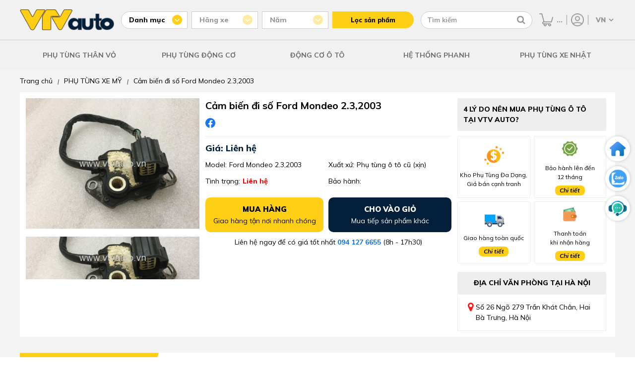

--- FILE ---
content_type: text/html; charset=UTF-8
request_url: https://vtvauto.vn/cam-bien-di-so-ford-mondeo-2.32003.html
body_size: 14380
content:
<!DOCTYPE html>
<html lang="vi">
<head>
    <meta charset="UTF-8"/>
    <meta name="viewport" content="width=device-width, initial-scale=1">

    <meta name="google-site-verification" content="EOEwXTWB17ajswn1Z2Q0g-6UH9mHD4f4OF125eZRWM4" />
    <link rel="alternate" href="https://vtvauto.vn/cam-bien-di-so-ford-mondeo-2.32003.html" hreflang="vi-vn" />
    <meta name="robots" content="index,follow" />

    
    <meta property="og:title"       content="Cảm biến đi số Ford Mondeo 2.3,2003 chất lượng cao, giá tốt nhất">
    <meta property="og:image:alt"   content="Cảm biến đi số Ford Mondeo 2.3,2003 chất lượng cao, giá tốt nhất">
    <title>Cảm biến đi số Ford Mondeo 2.3,2003 chất lượng cao, giá tốt nhất</title>
    

    
    <meta name="description" content="Cảm biến đi số Ford Mondeo 2.3,2003 là sản phẩm chính hãng Ford, được làm từ những chất liệu cao cấp , độ bền cao, thiết kế chính xác tuyệt đối, đồng bộ với các phụ tùng của xe. Giao hàng toàn quốc Cod . Liên hệ : 0912724829"/>
    <meta property="og:description" content="Cảm biến đi số Ford Mondeo 2.3,2003 là sản phẩm chính hãng Ford, được làm từ những chất liệu cao cấp , độ bền cao, thiết kế chính xác tuyệt đối, đồng bộ với các phụ tùng của xe. Giao hàng toàn quốc Cod . Liên hệ : 0912724829">
    
  
    
    <meta property="og:image" content="https://vtvauto.vn/media/product/26123_cam_bien_di_so_ford_mondeo_2_3_2003__1_.jpg" />
    <meta property="og:type" content="product" />
    
    <meta property="og:url" content="https://vtvauto.vn/cam-bien-di-so-ford-mondeo-2.32003.html" />

    
    <meta name="keywords" content=""/>
    

  
    
        

         
        
        
        <link rel="canonical" href="https://vtvauto.vn/cam-bien-di-so-ford-mondeo-2.32003.html" >
        
    

    <link rel="shortcut icon" href="https://vtvauto.vn/cam-bien-di-so-ford-mondeo-2.32003.html/static/assets/giaodien_2023/images/favicon.png" type="image/x-icon"  />
    <link rel="stylesheet" href="https://cdnjs.cloudflare.com/ajax/libs/font-awesome/4.7.0/css/font-awesome.css" />
    <link rel="stylesheet" href="/static/assets/giaodien_2023/script/library.css?v=1.222">
    <link href="/static/assets/giaodien_2023/script/style_2023.css?2026-01-21.01.36.23" rel="stylesheet" />
</head>
<body>
  
    <div class="global-header-container">
    <div class="container global-header-top">
        <a href="/" class="header-logo">
            <img src="/static/assets/giaodien_2023/images/logo.png" alt="Vtv Auto" width="1" height="1"/>
        </a>

        <div class="global-header-filter-container">

            <div class="filter-category-group filter-group js-filter-group" data-type="category" data-value="">
                <p class="group-title js-attr-title"> Danh mục </p>

                <div class="header-attribute-list js-attr-list">
                    
                    <a href="/phu-tung-than-vo-guong-den.html" data-id="169"> PHỤ TÙNG THÂN VỎ </a>
                    
                    <a href="/phu-tung-dong-co.html" data-id="168"> PHỤ TÙNG ĐỘNG CƠ </a>
                    
                    <a href="/phu-tung-gam-phanh-o-to.html" data-id="167"> PHỤ TÙNG GẦM PHANH </a>
                    
                    <a href="/phu-tung-dien-dieu-hoa.html" data-id="166"> ĐIỆN- ĐIỀU HOÀ </a>
                    
                    <a href="/phu-tung-canh-cua-o-to.html" data-id="158"> SẢN PHẨM NỔI BẬT </a>
                    
                    <a href="/phu-tung-o-to" data-id="470"> PHỤ TÙNG Ô TÔ </a>
                    
                    <a href="/khac" data-id="474"> KHÁC </a>
                    
                    <a href="/phu-tung-oto-nhat.html" data-id="21"> PHỤ TÙNG XE NHẬT </a>
                    
                    <a href="/hang-xe-my.html" data-id="22"> PHỤ TÙNG XE MỸ </a>
                    
                    <a href="/hang-xe-han.html" data-id="23"> PHỤ TÙNG XE HÀN </a>
                    
                </div>
            </div>

            <div class="global-filter-attribute" id="js-attribute-filter-holder">
                <div class="filter-group js-filter-group disabled" data-type="brand" data-value="">
                    <p class="group-title js-attr-title"> Hãng xe </p>

                    <div class="header-attribute-list js-attr-list"><!-- // -->></div>
                </div>
                
                <div class="filter-group js-filter-group disabled" data-type="filter" data-value="">
                    <p class="group-title js-attr-title"> Năm </p>

                    <div class="header-attribute-list js-attr-list"> <!-- // --></div>
                </div>
            </div>

            <button type="button" class="header-filter-btn" id="js-header-get-link"> Lọc sản phẩm </button>
        </div>

        <div class="header-search-group">
            <form method="get" action="/tim" name="search">                
                <input type="text" id="js-global-search" name="q" placeholder="Tìm kiếm" value="" autocomplete="off">
                <button type="button" class="fa fa-search" aria-labelledby="js-global-search" aria-label="Tìm kiếm"></button>
            </form>

            <div class="autocomplete-suggestions" id="js-search-holder"><!-- search data --></div>                
        </div>

        <div class="header-right-group">
            <a href="/cart" class="item-cart" title="Giỏ hàng">
                <img src="/static/assets/giaodien_2023/images/icon-cart.png" alt="Giỏ hàng" width="1" height="1"/>
                <span class="js-cart-counter">0</span>
            </a>

            <div class="item-account" >
                <a href="/taikhoan" title="Tài khoản">
                    <img src="/static/assets/giaodien_2023/images/icon-user.png" alt="Tài khoản" width="1" height="1"/>
                </a>

                <div class="item-sub">
                    
                    <a href="/dang-ky"> Đăng ký </a>
                    <a href="/dang-nhap"> Đăng nhập </a>
                    
                </div>
            </div>
            
            <select id="js-language-select" onchange="translateLanguage(this.value)" aria-label="Chọn ngôn ngữ">
                <option value="vi">VN</option>
                <option value="en">EN</option>
            </select>
          
            <div id="google_translate_element" style="display: none;"></div>

        </div>

    </div>

    <div class="header-menu-container">
        <div class="container icon-menu">
            <i class="fa fa-bars"></i>
        </div>

        <div class="container menu-list">
            
            
            <div class="item">
                <a href="/phu-tung-than-vo-guong-den.html" class="cat-1">PHỤ TÙNG THÂN VỎ</a>

                
                <div class="sub-menu">
                    
                    
                    <div class="sub-item">
                        <a href="/Can-ba-do-xoc-o-to.html" class="cat-2"> Cản Trước - Cản Sau </a>

                        
                        <a href="/phe-cai-ba-do-xoc.html"> Phe cài ba đờ xốc </a>
                        
                        <a href="/mat-ca-lang.html"> Mặt ca lăng </a>
                        
                        <a href="/lo-go-bieu-tuong.html"> Lô gô biểu tượng </a>
                        
                        <a href="/ba-do-xoc-truoc.html"> Ba đờ xốc trước </a>
                        
                        <a href="/ba-do-xoc-sau.html"> Ba đờ xốc sau </a>
                        
                        <a href="/nep-vien-xương-do-ba-do-xoc.html"> Nẹp, viền, xương đỡ ba đờ xốc </a>
                        
                    </div>
                    
                    
                    
                    <div class="sub-item">
                        <a href="/guong-den.html" class="cat-2"> Gương Đèn Ô tô </a>

                        
                        <a href="/guong-chieu-hau.html"> Gương (Kính) chiếu hậu </a>
                        
                        <a href="/guong-trong-xe.html"> Gương trong xe </a>
                        
                        <a href="/den-hau.html"> Đèn hậu ô tô </a>
                        
                        <a href="/den-pha.html"> Đèn pha ô tô </a>
                        
                        <a href="/den-gam.html"> Đèn gầm, ốp đèn gầm </a>
                        
                        <a href="/den-xi-nhan-op-den-xin-nhan.html"> Đèn xi nhan, ốp đèn xin nhan </a>
                        
                        <a href="/den-phan-quang.html"> Đèn phản quang </a>
                        
                        <a href="/bong-den.html"> Bóng đèn </a>
                        
                    </div>
                    
                    
                    
                    <div class="sub-item">
                        <a href="/khung-xuong-than-xe.html" class="cat-2"> Khung xương thân xe </a>

                        
                        <a href="/gia-do-dong-co.html"> Giá đỡ động cơ </a>
                        
                        <a href="/xuong-giang-dau-xe.html"> Xương giằng đầu xe </a>
                        
                        <a href="/sat-xi.html"> Sắt xi </a>
                        
                        <a href="/gioang-than-xe-canh-cua-khung-xe.html"> Gioăng Khung, Gioăng cánh, Cốp </a>
                        
                        <a href="/canh-cua-truoc-sau.html"> Cánh cửa trước, sau </a>
                        
                        <a href="/ti-chong-capo-cop-sau-cua-hau.html"> Ty chống capô, cốp sau, cửa hậu </a>
                        
                    </div>
                    
                    
                    
                    <div class="sub-item">
                        <a href="/kinh-o-to.html" class="cat-2"> Kính ô tô </a>

                        
                        <a href="/kinh-chan-gio-truoc-sau.html"> Kính chắn gió trước, sau </a>
                        
                        <a href="/kinh-canh-cua.html"> Kính cánh cửa </a>
                        
                        <a href="/op-chan-kinh-chan-gio.html"> Ốp chân kính chắn gió </a>
                        
                    </div>
                    
                    
                    
                    <div class="sub-item">
                        <a href="/chan-bun.html" class="cat-2"> Chắn bùn </a>

                        
                        <a href="/chan-bun-dong-co.html"> Chắn bùn động cơ </a>
                        
                        <a href="/chan-bun-long-de-o-to.html"> Chắn bùn lòng dè </a>
                        
                        <a href="/chan-bun-banh-xe-o-to.html"> Chắn bùn bánh xe </a>
                        
                    </div>
                    
                    
                    
                    <div class="sub-item">
                        <a href="/cac-loai-cong-tac.html" class="cat-2"> Các loại công tắc </a>

                        
                        <a href="/cong-tac-pha-cos.html"> Công tắc pha cos </a>
                        
                        <a href="/cong-tac-bam-kinh-tong-o-to.html"> Công tắc lên xuống kính </a>
                        
                        <a href="/cong-tac-len-kinh-o-to.html"> Công tắc lên kính </a>
                        
                        <a href="/cong-tac-chinh-guong-o-to.html"> Công tắc chỉnh gương </a>
                        
                        <a href="/cong-tac-chan-phanh-o-to.html"> Công tắc chân phanh </a>
                        
                        <a href="/cong-tac-ngat-mach-bao-dau-o-to.html"> Công tắc ngắt mạch, báo dầu </a>
                        
                        <a href="/mot-so-loai-khac.html"> Một số loại khác </a>
                        
                    </div>
                    
                    
                </div>
                
            </div>
            

            

            
            
            <div class="item">
                <a href="/phu-tung-dong-co.html" class="cat-1">PHỤ TÙNG ĐỘNG CƠ</a>

                
                <div class="sub-menu">
                    
                    
                    
                    
                    <div class="sub-item">
                        <a href="/he-thong-phun-nuoc-va-rua-kinh-o-to.html" class="cat-2"> Hệ Thống Phun Nước Và Rửa Kính </a>

                        
                        <a href="/binh-nuoc-rua-kinh.html"> Bình nước rửa kính </a>
                        
                        <a href="/choi-gat-mua.html"> Chổi gạt mưa </a>
                        
                        <a href="/thanh-giang-gat-mua.html"> Thanh giằng gạt mưa </a>
                        
                        <a href="/mo-to-gat-mua.html"> Mô tơ gạt mưa </a>
                        
                        <a href="/mo-to-phun-nuoc-rua-kinh.html"> Mô tơ phun nước rửa kính </a>
                        
                        <a href="/ro-le-gat-nuoc-rua-kinh.html"> Công tắc gạt mưa </a>
                        
                    </div>
                    
                    
                    
                    <div class="sub-item">
                        <a href="/he-thong-lam-mat.html" class="cat-2"> Hệ Thống Làm Mát </a>

                        
                        <a href="/binh-nuoc-phu.html"> Bình nước phụ </a>
                        
                        <a href="/ket-nuoc-o-to.html"> Két nước ô tô </a>
                        
                        <a href="/Mo-to-quat-ket-nuoc.html"> Mô tơ quạt két nước </a>
                        
                        <a href="/van-hang-nhiet.html"> Van hằng nhiệt </a>
                        
                        <a href="/bom-nuoc.html"> Bơm nước </a>
                        
                        <a href="/long-quat-ket-nuoc.html"> Lồng quạt két nước </a>
                        
                        <a href="/nap-ket-nuoc.html"> Nắp két nước </a>
                        
                        <a href="/gia-do-ket-nuoc.html"> Giá đỡ két nước </a>
                        
                    </div>
                    
                    
                    
                    <div class="sub-item">
                        <a href="/he-thong-boi-tron.html" class="cat-2"> Hệ Thống Bôi Trơn </a>

                        
                        <a href="/loc-dau.html"> Lọc dầu </a>
                        
                        <a href="/ket-lam-mat-dau.html"> Két làm mát dầu động cơ </a>
                        
                        <a href="/bom-dau-nhot.html"> Bơm dầu nhớt </a>
                        
                    </div>
                    
                    
                    
                    <div class="sub-item">
                        <a href="/he-thong-cung-cap-nhien-lieu.html" class="cat-2"> Hệ Thống Cung Cấp Nhiên Liệu </a>

                        
                        <a href="/loc-xang.html"> Lọc xăng </a>
                        
                        <a href="/bom-xang-nap-binh-xangdau.html"> Bơm xăng, nắp bình xăng/dầu </a>
                        
                        <a href="/kim-phun.html"> Kim phun </a>
                        
                        <a href="/loc-tho-nhien-lieu.html"> Lọc thô </a>
                        
                        <a href="/loc-tinh.html"> Lọc tinh </a>
                        
                        <a href="/mo-to-bom-xang.html"> Mô tơ bơm xăng </a>
                        
                        <a href="/van-khong-tai-scv-dieu-ap.html"> Van không tải, SCV, điều áp </a>
                        
                    </div>
                    
                    
                    
                    <div class="sub-item">
                        <a href="/he-thong-danh-lua-o-to.html" class="cat-2"> Hệ Thống Đánh Lửa </a>

                        
                        <a href="/bugi-danh-lua.html"> Bugi đánh lửa </a>
                        
                        <a href="/bugi-say.html"> Bugi sấy </a>
                        
                        <a href="/mo-bin-danh-lua.html"> Mô bin đánh lửa </a>
                        
                        <a href="/nap-chia-dien.html"> Nắp chia điện </a>
                        
                        <a href="/day-cao-ap.html"> Dây cao áp </a>
                        
                    </div>
                    
                    
                    
                    <div class="sub-item">
                        <a href="/he-thong-cung-cap-khi-xa-thai.html" class="cat-2"> Hệ thống cung cấp khí, xả thải </a>

                        
                        <a href="/loc-gio-dong-co.html"> Lọc gió động cơ </a>
                        
                        <a href="/bau-loc-gio.html"> Bầu lọc gió </a>
                        
                        <a href="/buom-ga.html"> Bướm ga </a>
                        
                        <a href="/co-hut-gio-cut-cao-su.html"> Cổ hút gió, cút cao su </a>
                        
                        <a href="/bau-loc-khi-thai-ong-xa.html"> Bầu lọc khí thải, ống xả </a>
                        
                    </div>
                    
                    
                </div>
                
            </div>
            

             
            
            
            <div class="item">
                <a href="/dong-co-xe-o-to.html" class="cat-1">Động Cơ ô tô</a>

                
                <div class="sub-menu">
                    
                    <div class="sub-item">
                        <a href="/gioang-bo-dai-tu.html" class="cat-2"> Gioăng bộ đại tu </a>

                        
                    </div>
                    
                    <div class="sub-item">
                        <a href="/gioang-dan-co.html" class="cat-2"> Gioăng dàn cò </a>

                        
                    </div>
                    
                    <div class="sub-item">
                        <a href="/gioang-nap-may.html" class="cat-2"> Gioăng mặt máy </a>

                        
                    </div>
                    
                    <div class="sub-item">
                        <a href="/truc-cam-truc-co.html" class="cat-2"> Trục cam, trục cơ </a>

                        
                    </div>
                    
                    <div class="sub-item">
                        <a href="/tay-bien.html" class="cat-2"> Tay biên, mặt máy </a>

                        
                    </div>
                    
                    <div class="sub-item">
                        <a href="/banh-rang-cam.html" class="cat-2"> Bánh răng cam </a>

                        
                    </div>
                    
                    <div class="sub-item">
                        <a href="/phot-truc-cam-truc-co.html" class="cat-2"> Phớt trục cam, trục cơ </a>

                        
                    </div>
                    
                    <div class="sub-item">
                        <a href="/puly-truc-co.html" class="cat-2"> Puly trục cơ </a>

                        
                    </div>
                    
                    <div class="sub-item">
                        <a href="/day-curoa-cam.html" class="cat-2"> Dây curoa, bi tỳ dây curoa </a>

                        
                    </div>
                    
                    <div class="sub-item">
                        <a href="/piston.html" class="cat-2"> Piston ô tô </a>

                        
                    </div>
                    
                    <div class="sub-item">
                        <a href="/bac-bien-bac-balie.html" class="cat-2"> Bạc biên, bạc balie </a>

                        
                    </div>
                    
                    <div class="sub-item">
                        <a href="/xec-mang.html" class="cat-2"> Xec măng ô tô </a>

                        
                    </div>
                    
                    <div class="sub-item">
                        <a href="/bi-tang-cam.html" class="cat-2"> Bi tăng cam </a>

                        
                    </div>
                    
                    <div class="sub-item">
                        <a href="/bi-ty-cam.html" class="cat-2"> Bi tỳ cam </a>

                        
                    </div>
                    
                    <div class="sub-item">
                        <a href="/bi-tang-tong.html" class="cat-2"> Bi tăng tổng </a>

                        
                    </div>
                    
                    <div class="sub-item">
                        <a href="/xich-cam-ty-xich-cam.html" class="cat-2"> Xích cam, tỳ xích cam </a>

                        
                    </div>
                    
                </div>
                
            </div>
            
            
            
            
            
            
            
            
            
            
            
            
            
            
            

            
            

             
            
            
            
            
            
            
            
            
            <div class="item">
                <a href="/he-thong-phanh.html" class="cat-1">Hệ Thống Phanh</a>

                
                <div class="sub-menu">
                    
                    <div class="sub-item">
                        <a href="/tong-phanh.html" class="cat-2"> Tổng phanh </a>

                        
                    </div>
                    
                    <div class="sub-item">
                        <a href="/ma-phanh-truoc.html" class="cat-2"> Má phanh trước </a>

                        
                    </div>
                    
                    <div class="sub-item">
                        <a href="/guoc-phanh.html" class="cat-2"> Guốc phanh </a>

                        
                    </div>
                    
                    <div class="sub-item">
                        <a href="/dia-phanh.html" class="cat-2"> Đĩa phanh </a>

                        
                    </div>
                    
                    <div class="sub-item">
                        <a href="/xy-lanh-phanh-sau.html" class="cat-2"> Xy lanh phanh sau </a>

                        
                    </div>
                    
                    <div class="sub-item">
                        <a href="/cum-chia-dau-phanh.html" class="cat-2"> Cụm chia dầu phanh </a>

                        
                    </div>
                    
                    <div class="sub-item">
                        <a href="/bau-tro-luc-phanh.html" class="cat-2"> Bầu trợ lực phanh </a>

                        
                    </div>
                    
                    <div class="sub-item">
                        <a href="/day-phanh-tay.html" class="cat-2"> Dây phanh tay </a>

                        
                    </div>
                    
                    <div class="sub-item">
                        <a href="/cupen-chup-bui-piston-phanh.html" class="cat-2"> Cupen chụp bụi piston phanh </a>

                        
                    </div>
                    
                    <div class="sub-item">
                        <a href="/ma-phanh-sau.html" class="cat-2"> Má phanh sau </a>

                        
                    </div>
                    
                </div>
                
            </div>
            
            
            
            
            
            
            

            
            

            

            
            

            

            
            

            

            
            

            

            
            
            <div class="item">
                <a href="/phu-tung-oto-nhat.html" class="cat-1">PHỤ TÙNG XE NHẬT</a>

                
            </div>
            

            

            
            

            

            
            

            

            
        </div>
    </div>
</div>

<div class="global-header-block" style="height: 141px;display: none;"></div>
  
    <div class="page-product-detail">
  <div class="container">
    
  
        <div class="breadcrumb">
          <ol itemscope="" itemtype="http://schema.org/BreadcrumbList" class="ul clearfix">
            <li itemprop="itemListElement" itemscope="" itemtype="http://schema.org/ListItem">
              <a href="/" itemprop="item" class="nopad-l">
                <span itemprop="name">Trang chủ</span>
              </a> <i>|</i>
              <meta itemprop="position" content="1">
            </li>
            <li itemprop="itemListElement" itemscope itemtype="http://schema.org/ListItem">
              <a href="/hang-xe-my.html" itemprop="item" class="nopad-l">
                <span itemprop="name">PHỤ TÙNG XE MỸ </span>
              </a><i>|</i>
              <meta itemprop="position" content="2" />
            </li>
            <li itemprop="itemListElement" itemscope itemtype="http://schema.org/ListItem">
              <a itemprop="item" href="/cam-bien-di-so-ford-mondeo-2.32003.html">
                <span itemprop="name">Cảm biến đi số Ford Mondeo 2.3,2003</span>
              </a>
              <meta itemprop="position" content="3">
            </li>
          </ol>
        </div>
        <div class="clearfix"></div>
    

    
    <div class="main-product-detail background-white">
      <div class="content-main-product d-flex">
        <div class="product-images-detail">
          
          <div class="swiper" id="bigImage">
            <div class="swiper-wrapper">
              
              <div class="swiper-slide">
                <a href="/media/product/250_26123_cam_bien_di_so_ford_mondeo_2_3_2003_.jpg" data-fancybox="gallery">
                  <img src="/media/product/250_26123_cam_bien_di_so_ford_mondeo_2_3_2003_.jpg" alt="Cảm biến đi số Ford Mondeo 2.3,2003">
                </a>
              </div>
              
              <div class="swiper-slide">
                <a href="/media/product/250_26123_cam_bien_di_so_ford_mondeo_2_3_2003__2_.jpg" data-fancybox="gallery">
                  <img src="/media/product/250_26123_cam_bien_di_so_ford_mondeo_2_3_2003__2_.jpg" alt="Cảm biến đi số Ford Mondeo 2.3,2003">
                </a>
              </div>
              
              <div class="swiper-slide">
                <a href="/media/product/250_26123_cam_bien_di_so_ford_mondeo_2_3_2003__1_.jpg" data-fancybox="gallery">
                  <img src="/media/product/250_26123_cam_bien_di_so_ford_mondeo_2_3_2003__1_.jpg" alt="Cảm biến đi số Ford Mondeo 2.3,2003">
                </a>
              </div>
              
            </div>
          </div>
          <!--end bigimage -->
          <div thumbsSlider="" class="swiper" id="ThumbImage">
            <div class="swiper-wrapper">
              
              <div class="swiper-slide">
                <img src="/media/product/250_26123_cam_bien_di_so_ford_mondeo_2_3_2003_.jpg" alt="Cảm biến đi số Ford Mondeo 2.3,2003">
              </div>
              
              <div class="swiper-slide">
                <img src="/media/product/250_26123_cam_bien_di_so_ford_mondeo_2_3_2003__2_.jpg" alt="Cảm biến đi số Ford Mondeo 2.3,2003">
              </div>
              
              <div class="swiper-slide">
                <img src="/media/product/250_26123_cam_bien_di_so_ford_mondeo_2_3_2003__1_.jpg" alt="Cảm biến đi số Ford Mondeo 2.3,2003">
              </div>
              
            </div>
          </div>
          <!--end thumbsSlider -->
          
        </div>
        <!-- product-images-detail -->
        <div class="product-info-detail">
          <h1 class="product-name">Cảm biến đi số Ford Mondeo 2.3,2003</h1>
          <div class="list-share d-flex align-items">
            <!---<a target="_blank" href="https://www.facebook.com/sharer/sharer.php?u=https://vtvauto.vn/cam-bien-di-so-ford-mondeo-2.32003.html">
              <img src="/static/assets/giaodien_2023/images/icon-share-mess.png" width="20px" height="20px" alt="mess">
            </a>--->
            <a target="_blank" href="https://www.facebook.com/sharer/sharer.php?u=https://vtvauto.vn/cam-bien-di-so-ford-mondeo-2.32003.html">
              <img src="/static/assets/giaodien_2023/images/icon-share-facebook.png" width="20px" height="20px"
                   alt="facebook">
            </a>
            <!--<a target="_blank" href="#">
              <img src="/static/assets/giaodien_2023/images/icon-share-pinterest.png" width="20px" height="20px"
                   alt="pinterest">
            </a>
            <a target="_blank" href="#">
              <img src="/static/assets/giaodien_2023/images/icon-share-twitter.png" width="20px" height="20px"
                   alt="twitter">
            </a>--->
          </div>
          <div class="main-price">Giá: Liên hệ</div>
          <div class="info-detail-pro d-flex flex-wrap">
            <div class="item">
              <p>Model:</p>
              <span>Ford Mondeo 2.3,2003</span>
            </div>
            <div class="item">
              <p>Xuất xứ:</p>
              <span>Phụ tùng ô tô cũ (xịn)</span>
            </div>
            <div class="item">
              <p>Tình trạng:</p>
              <span class="tinhtrang" style="color: red;">Liên hệ</span>
            </div>
            <div class="item">
              <p>Bảo hành: </p>
            </div>
          </div>
          <div class="ground-btn-add">
            <a href="javascript:void(0)" class="buy-go-cart js-buyNow" id="js-buyNow">
              <div class="txt">
                <b>Mua hàng</b>
                <span>Giao hàng tận nơi nhanh chóng</span>
              </div>
            </a>
            <a href="javascript:void(0)" class="buy-go-cart add-to-cart js-buyNow" id="js-add-cart">
              <div class="txt">
                <b>Cho vào giỏ</b>
                <span>Mua tiếp sản phẩm khác</span>
              </div>
            </a>
          </div>
          <!-- end ground-btn-add -->
          <div class="info-contact text-center">
            <p>Liên hệ ngay để có giá tốt nhất <a href="tel:094 127 6655">094 127 6655</a> (8h - 17h30)
            </p>
          </div>
          <!-- end info contact -->
          
          
        </div>
        <!-- end product info detail -->
        <div class="product-info-right">
          <div class="box-policy">
            <h2 class="title">4 LÝ DO NÊN MUA PHỤ TÙNG Ô TÔ TẠI VTV AUTO?</h2>
            <div class="content d-flex flex-wrap">
              <div class="item">
                <i class="icon_2023 camket"></i>
                <div class="txt">Kho Phụ Tùng Đa Dạng, Giá bán cạnh tranh</div>
              </div>
              <div class="item">
                <i class="icon_2023 baohanh"></i>
                <div class="txt">Bảo hành lên đến <br> 12 tháng</div>
                <a href="/quy-dinh-doi-tra-bao-hanh" target="_blank" class="more-all">Chi tiết</a>
              </div>
              <div class="item">
                <i class="icon_2023 giaohang"></i>
                <div class="txt">Giao hàng toàn quốc</div>
                <a href="/chinh-sach-van-chuyen" class="more-all"  target="_blank" >Chi tiết</a>
              </div>
              <div class="item">
                <i class="icon_2023 pay"></i>
                <div class="txt">Thanh toán <br> khi nhận hàng</div>
                <a href="/phuong-thuc-thanh-toan" target="_blank" class="more-all">Chi tiết</a>
              </div>
            </div>
          </div>
          <div class="box-showroom">
            <h2 class="title">Địa chỉ văn phòng tại hà nội</h2>
            <div class="content d-flex">
              <i class="fa fa-map-marker" aria-hidden="true"></i>
              <p>Số 26 Ngõ 279 Trần Khát Chân, Hai Bà Trưng, Hà Nội</p>
            </div>
          </div>
        </div>
      </div>
    </div>
    <!-- end main product deatail -->
    <div class="box-product-together">
      <h2 class="title d-flex align-items">
        <div class="icon d-flex align-items">
          <i class="fa fa-angle-right"></i>
          <i class="fa fa-angle-right"></i>
          <i class="fa fa-angle-right"></i>
        </div>
        Sản phẩm thường mua cùng
      </h2>
      <div class="content-together d-flex align-items">
        <div class="product-list swiper" id="js-product-together">
          <!---load ajax--->
        </div>
        <div class="together-right">
          <div class="note-add-pro">
            Đã chọn <span class="js-total-select-accessory">0</span> sản phẩm
          </div>
          <a href="javascript:void(0)" class="btn-submit" onclick="addListAccessory();">Thêm tất cả vào giỏ hàng</a>
        </div>
      </div>
    </div>
    <!-- end box product togetther -->

    <div class="content-product-detail d-flex">
      <div class="content-left">
        <div class="box-desciption background-white">
          <h2 class="title">
            Thông tin sản phẩm
            <span class="line"></span>
          </h2>
          
            <div class="content nd" id="content-desciption">
             <p><img style="display: block; margin-left: auto; margin-right: auto;" src="/media/product/26123_cam_bien_di_so_ford_mondeo_2_3_2003__2_.jpg" alt="" /></p>
<p> </p>
<p style="text-align: center;"><em><span style="font-size: 10pt;">Cảm biến đi số Ford Mondeo 2.3,2003 chất lượng cao</span></em></p>
<p style="text-align: center;"> </p>
<p><img style="display: block; margin-left: auto; margin-right: auto;" src="/media/product/26123_cam_bien_di_so_ford_mondeo_2_3_2003_.jpg" alt="" /></p>
<p> </p>
<p style="text-align: center;"><em><span style="font-size: 10pt;">Cảm biến đi số Ford Mondeo 2.3,2003 giá tốt nhất</span></em></p>
<p style="text-align: center;"> </p>
<p><span style="font-size: 10pt;">Danh mục :<a href="http://www.vtvauto.vn/mondeo-02-09.html"> Phụ tùng xe Ford Mondeo</a></span></p>
<p><span style="font-size: 10pt;">Thương hiệu : Ford</span></p>
<p><span style="font-size: 10pt;">Tình trạng :<a href="http://www.vtvauto.vn/phu-tung-o-to-cu.html">Phụ tùng ô tô cũ </a></span></p>
<p><span style="font-size: 10pt;"> </span></p>
<p><span style="font-size: 10pt;">Cảm biến đi số Ford Mondeo 2.3,2003 là sản phẩm chính hãng Ford, được làm từ những chất liệu cao cấp , độ bền cao, thiết kế chính xác tuyệt đối, đồng bộ với các phụ tùng của xe.</span></p>
<p><br /><span style="font-size: 10pt;">Bạn nhận được cam kết từ <a href="http://www.vtvauto.vn/">VTV Auto</a> khi mua Phụ tùng ô tô tại đây : </span><br /><span style="font-size: 10pt;">- Tất cả các sản phẩm bán ra đều được bảo hành về chất lượng; </span><br /><span style="font-size: 10pt;">- Dịch vụ giao hàng có đảm bảo, thanh toán sau khi nhận hàng; </span><br /><span style="font-size: 10pt;">- Giá bán luôn tốt nhất</span></p>
<p> </p>
<p> </p>
            </div>
            <a href="javascript:void(0)" class="more-all js-viewmore-content"
               data-content="#content-desciption" style="display: flex;">Xem thêm
              <i class="fa fa-caret-down"></i>
            </a>
          
        </div>
        
        
        
      </div>
      <div class="content-right">
        <div class="box-specifications background-white">
          <h2 class="title">Thông số kỹ thuật <span class="line"></span></h2>
          
            <h2 class="alert-mess" style="font-size: 20px;">
              Thông số sản phẩm đang được cập nhật
            </h2>
          
        </div>
      </div>
    </div>
    <!-- end box conetnt product detail -->
    
    <div class="box-product-history background-white">
      <h2 class="title">Sản phẩm đã xem <span class="line"></span></h2>
      
      <div class="product-list swiper" id="js-product-history">
        <!---load ajax--->
        
      </div>
      
    </div>  
    <!---box history-->
    
  </div>
</div>
  
    <div class="box-newspaper">
    <div class="container">            
        <h2 class="title"> BÁO CHÍ NÓI GÌ VỀ CHÚNG TÔI </h2>

        <div class="d-flex align-items space-between">
            <a href="https://autopro.com.vn/phu-tung-o-to-vtv-auto-no-luc-tim-kiem-con-duong-rieng-trong-thi-truong-canh-tranh-177250116211644237.chn" class="items" rel="nofollow" target="_blank">
                <img data-src="/static/assets/giaodien_2023/images/_autopro280x183px.png" alt="autopro" width="100%" height="100%" class="lazy" />
            </a>

            <a href="https://cafebiz.vn/khoi-nghiep-phu-tung-o-to-de-hay-kho-176240314190624712.chn" class="items" rel="nofollow" target="_blank" >
                <img data-src="/static/assets/giaodien_2023/images/cafebiz280x183px.png" alt="cafebiz" width="100%" height="100%" class="lazy" />
            </a>

            <a href="https://toplist.vn/top/phu-tung-o-to-vtv-auto-428482.htm" class="items" rel="nofollow" target="_blank">
                <img data-src="/static/assets/giaodien_2023/images/toplist280x183.png" alt="toplist" width="100%" height="100%" class="lazy" />
            </a>

            <a href="https://ofnews.vn/hiep-hoi-phu-tung-o-to-dau-gia-gay-quy-suoi-am-ban-cao-29363.html&link=2" class="items" rel="nofollow" target="_blank">
                <img data-src="/static/assets/giaodien_2023/images/autofun280x183px.png" alt="autofun" width="100%" height="100%" class="lazy" />
            </a>
          
          	<a href="https://www.24h.com.vn/tin-tuc-o-to/giu-vung-y-chi-manh-me-hanh-trinh-15-nam-cua-vtv-auto-c332a1649301.html" class="items" rel="nofollow" target="_blank">
                <img data-src="/static/assets/giaodien_2023/images/logo-24h.png" alt="autofun" width="100%" height="100%" class="lazy" />
            </a>
        </div>
    </div>
</div>

<div class="global-footer-introduce-container lazy" data-bg="url(/static/assets/giaodien_2023/images/footer-video-bg.png)">
    <div class="container">
        <div class="box-left">
            <a href="/" class="item-logo">
                <img data-src="/static/assets/giaodien_2023/images/logo.png" alt="Vtv Auto" width="1" height="1" class="lazy"/>
            </a>

            <div class="item">
                <p class="group-title"> Thành lập từ năm 2007 </p>

                <div class="item-summary">
                    Chúng tôi là công ty chuyên kinh doanh phụ tùng ô tô với hơn 15 năm kinh nghiệm, có khả năng đáp ứng đơn đặt hàng số lượng lớn với giá thành cạnh tranh nhất
                </div>
            </div>

            <div class="item">
                <p class="group-title"> Sản phẩm chất lượng </p>

                <div class="item-summary">
                    Những mặt hàng công ty nhập khẩu và phân phối ra thị trường đều được tuyển chọn bởi đội ngũ kỹ thuật giàu kinh nghiệm và thực sự mang lại lợi ích cho khách hàng
                </div>
            </div>

            <div class="item">
                <p class="group-title"> Dịch vụ hoàn hảo </p>

                <div class="item-summary">
                    Nhân viên bán hàng nhiệt tình, đóng gói sản phẩm cẩn thận, đổi trả và bảo hành sản phẩm uy tín                    
                </div>
            </div>
        </div>

        <div class="box-right">
            <div id="js-footer-video" data-video="https://www.youtube.com/watch?v=sOMMK4SWXiM&ab_channel=VTVAUTOPARTS"></div>
        </div>
    </div>
</div>

<div class="global-footer-container">
    <div class="container">
        
        <div class="item">
            <p class="group-title"> Thông tin </p>

            <div class="item-list">
                <a href="/san-pham-moi"> Hàng mới về </a>
                <a href="https://vtvauto.com.vn/catalogs"> Catalogs </a>
                <a href="/bang-bao-gia-phu-tung-o-to.html"> Báo giá phụ tùng </a>
                <a href="/tin-tuc"> Tin tức VTV Auto </a>
                <a href=""> Vận chuyển, đổi trả </a>
                <a href="/chinh-sach-bao-hanh.html"> Quy định bảo hành </a>
                <a href="/chinh-sach-bao-mat-thong-tin"> Bảo mật thông tin </a>
            </div>

            <div class="footer-social-group">
                <a href="https://www.facebook.com/Vang.phutungoto/" target="_blank" rel="nofollow" class="lazy" data-bg="url(/static/assets/giaodien_2023/images/logo-facebook.png)" aria-label="Facebook của VTVAuto"></a>
                <a href="https://www.youtube.com/@kenhphutungotovtvauto6502" target="_blank" rel="nofollow" class="lazy" data-bg="url(/static/assets/giaodien_2023/images/logo-youtube.png)" aria-label="youtube của VTVAuto"></a>
                <a href="https://shopee.vn/vtv_auto_phutungoto" target="_blank" rel="nofollow" class="lazy" data-bg="url(/static/assets/giaodien_2023/images/logo-shopee.png)" aria-label="shopee của VTVAuto"></a>
                <a href="https://www.lazada.vn/shop/vtv-auto" target="_blank" rel="nofollow" class="lazy" data-bg="url(/static/assets/giaodien_2023/images/logo-lazada.png)" aria-label="lazada của VTVAuto"></a>
            </div>
        </div>

        <div class="item">
            <p class="group-title"> Sản phẩm </p>

            <div class="item-list">
                
                <a href="/phu-tung-than-vo-guong-den.html"> PHỤ TÙNG THÂN VỎ </a>
                
                <a href="/phu-tung-dong-co.html"> PHỤ TÙNG ĐỘNG CƠ </a>
                
                <a href="/phu-tung-gam-phanh-o-to.html"> PHỤ TÙNG GẦM PHANH </a>
                
                <a href="/phu-tung-dien-dieu-hoa.html"> ĐIỆN- ĐIỀU HOÀ </a>
                
                <a href="/phu-tung-canh-cua-o-to.html"> SẢN PHẨM NỔI BẬT </a>
                
                <a href="/phu-tung-o-to"> PHỤ TÙNG Ô TÔ </a>
                
                <a href="/khac"> KHÁC </a>
                
                <a href="/phu-tung-oto-nhat.html"> PHỤ TÙNG XE NHẬT </a>
                
                <a href="/hang-xe-my.html"> PHỤ TÙNG XE MỸ </a>
                
                <a href="/hang-xe-han.html"> PHỤ TÙNG XE HÀN </a>
                
            </div>
        </div>

        <!--<div class="item">
            <p class="group-title"> Yêu cầu mua hàng </p>

            <form class="item-form">
                <div class="form-input">
                    <input type="text" id="js-request-name" placeholder="Họ tên" required>
                    <div class="note-error"></div>
                </div>

                <div class="form-input">
                    <input type="tel" id="js-request-phone" placeholder="Số điện thoại" pattern="[0-9]{10}" required>
                    <div class="note-error"></div>
                </div>

                <div class="form-input">
                    <textarea name="message" id="js-request-note" placeholder="Nội dung" required></textarea>
                    <div class="note-error"></div>
                </div>

                <button type="submit" onclick="CheckConsulting()"> GỬI </button>
            </form>
        </div>-->

        <div class="item">
            <p class="group-title"> Liên hệ </p>

            <div class="footer-address">
                <p> <b>Địa chỉ:</b> Số 26 Ngõ 279 Trần Khát Chân, Hai Bà Trưng, Hà Nội. <br>(ngõ to ô tô tránh nhau) </p>
                <p> <b>Hotline:</b> 094-678-2255 </p>
            </div>

            <p class="group-title"> Các website liên quan </p>

            <div class="yellow">
                <a href="https://vtvauto.com.vn/" target="_blank" rel="nofollow"> Vtvauto.com.vn </a>
                <a href="https://muaphutung.vn/" target="_blank" rel="nofollow"> Muaphutung.vn </a>
            </div>
        </div>
    </div>
</div>

<div class="success-form" style="display: none">
    <div class="content-container">
        <div class="success-checkmark">
            <div class="check-icon">
                <span class="icon-line line-tip"></span>
                <span class="icon-line line-long"></span>
                <div class="icon-circle"></div>
                <div class="icon-fix"></div>
            </div>
        </div>

        <div class="text-center content-text text-24"> Thêm sản phẩm vào giỏ hàng thành công !</div>
    </div>
</div>

<div class="global-fixed-right">
    <a href="/" title="Về trang chủ">
        <img src="/static/assets/giaodien_2023/images/pc-fixed-home.png?v=1" width="1" height="1" alt="Về trang chủ">
    </a>

    <a href="https://zalo.me/0941276655" target="_blank" rel="nofollow" title="Chat với chúng tôi">
        <img src="/static/assets/giaodien_2023/images/zalo-chat.png" width="1" height="1" alt="Chat với chúng tôi">
    </a>

    <a href="/lien-he" title="Liên hệ">
        <img src="/static/assets/giaodien_2023/images/pc-fixed-service.png" width="1" height="1" alt="Liên hệ">
    </a>

    <a href="#" class="fa fa-angle-up go-to-top" id="js-go-to-top" title="Lên đầu trang"></a>
</div>
    
    <script src="https://static.gleecdn.com/hura8/v3/hura8.js?5"></script>
<script src="https://static.gleecdn.com/hura8/v3/vendors.js?5"></script>
<script src="https://cdn.jsdelivr.net/npm/swiper@11/swiper-bundle.min.js" async></script>
<script src="https://cdn.jsdelivr.net/npm/vanilla-lazyload@13.0.1/dist/lazyload.min.js" defer></script>
<script src="https://cdnjs.cloudflare.com/ajax/libs/fancybox/3.5.7/jquery.fancybox.min.js" defer></script>

<script src="/static/assets/giaodien_2023/script/library.js?v=2026-01-21.01.36.23"></script>



<script>
    var articleTpl = `
        <div class="art-item">
            <a href="{%= item.url %}" class="art-image">
                {% if (item.image.original != '') { %}
                <img src="{%= item.image.original %}" width="100%" height="100%" alt="{%= item.title %}" />
                {% } else { %}
                <img src="/static/assets/giaodien_2023/images/not-image.png" width="100%" height="100%" alt="{%= item.title %}" />
                {% } %}
            </a>

            <div class="art-text">
                <a href="{%= item.url %}" class="art-title"> {%= item.title %} </a>
                <time class="art-time">
                    {% if (item.article_time != "") { %} {%= formatArticleTimeNew(item.article_time) %} 
                    {% } else { %} {%= formatArticleTimeNew(item.createDate) %} {% } %}
                </time>
                <div class="art-summary"> {%= item.summary %} </div>
            </div>

            <a href="{%= item.url %}" class="art-btn"> Chi tiết </a>
        </div>        
    `;

    var productTpl = `
        <div class="p-item">
            <a href="{%= item.productUrl %}" class="p-image">
                {% if (item.productImage.large != '') { %}
                <img src="{%= item.productImage.large %}" width="100%" height="100%" alt="{%= item.title %}" />
                {% } else { %}
                <img src="/static/assets/giaodien_2023/images/not-image.png" width="100%" height="100%" alt="{%= item.title %}" />
                {% } %}
            </a>

            <div class="p-text">
                <p class="p-brand">
                    {% if (item.brand.name) { %}
                    <a href="{%= item.brand.url %}">{%= item.brand.name %}</a>
                    {% } %}
                </p>
              
                <p class="p-name">
                    <a href="{%= item.productUrl %}"> {%= item.productName %} </a>
                </p>
                
                <p class="p-warranty">
                    {% if (item.warranty != '') { %}
                    <b>Bảo hành:</b> {%= item.warranty %}
                    {% } %}
                </p>

                <p class="p-price">
                    {% if (item.price > 0) { %} {%= formatCurrency(item.price) %}đ {% } %}
                </p>

                <div class="p-btn-group">
                    <a href="{%= item.productUrl %}"> Khám phá <i class="fa fa-angle-double-right" aria-hidden="true"></i> </a>
                    <a href="javascript:void(0)" onclick="addProductToCart({%= item.id %})" class="yellow"> Mua ngay <i class="fa fa-angle-double-right" aria-hidden="true"></i> </a>
                </div>
            </div>
        </div> 
    `;

    var productLastTpl = `
        <a href="{%= item.productUrl %}" title="{%= item.productName %}"> 
            {% if (item.productImage.large != '') { %}
            <img src="{%= item.productImage.large %}" width="100%" height="100%" alt="{%= item.title %}" />
            {% } else { %}
            <img src="/static/assets/giaodien_2023/images/not-image.png" width="100%" height="100%" alt="{%= item.title %}" />
            {% } %}
        
            <span class="name"> {%= item.productName %} </span>
        </a>
    `;

    var swiperproductTpl = `
        <div class="swiper-slide"> 
            <div class="p-item">
                <a href="{%= item.productUrl %}" class="p-image">
                    {% if (item.productImage.large != '') { %}
                    <img src="{%= item.productImage.large %}" width="100%" height="100%" alt="{%= item.title %}" />
                    {% } else { %}
                    <img src="/static/assets/giaodien_2023/images/not-image.png" width="100%" height="100%" alt="{%= item.title %}" />
                    {% } %}
                </a>

                <div class="p-text">
                    <p class="p-brand">
                        {% if (item.brand.name) { %}
                        <a href="{%= item.brand.url %}">{%= item.brand.name %}</a>
                        {% } %}
                    </p>
                  
                    <p class="p-name">
                        <a href="{%= item.productUrl %}"> {%= item.productName %} </a>
                    </p>
                    
                    <p class="p-warranty">
                        {% if (item.warranty != '') { %}
                        <b>Bảo hành:</b> {%= item.warranty %}
                        {% } %}
                    </p>

                    <p class="p-price">
                        {% if (item.price > 0) { %} {%= formatCurrency(item.price) %}đ {% } %}
                    </p>

                    <div class="p-btn-group">
                        <a href="{%= item.productUrl %}"> Khám phá <i class="fa fa-angle-double-right" aria-hidden="true"></i> </a>
                        <a href="javascript:void(0)" onclick="addProductToCart({%= item.id %})" class="yellow"> Mua ngay <i class="fa fa-angle-double-right" aria-hidden="true"></i> </a>
                    </div>
                </div>
            </div>
        </div>
    `;

    var aritcleNewTpl = `
        <div class="swiper-slide"> 
            <div class="item-article">
            <a href="{%= item.url %}" class="image-article">
                {% if (item.image.original != '') { %}
                    <img src="{%= item.image.original %}" width="100%" height="100%" alt="{%= item.title %}" />
                {% } else { %}
                    <img src="https://via.placeholder.com/300x200" width="100%" height="100%" alt="{%= item.title %}" />
                {% } %}
            </a>
            <div class="info-article">
                <div class="info-top">
                <div class="time">
                    <i class="fa fa-clock-o" aria-hidden="true"></i>
                    {%= item.lastUpdate %}
                </div>
                <a href="{%= item.url %}" class="name-article line-clamp-2">
                    {%= item.title %}
                </a>
                <div class="summary line-clamp-4">{%= item.summary %}</div>
                </div>
                <a href="{%= item.url %}" class="more-article">
                Xem thêm <i class="fa fa-angle-double-right"></i>
                </a>
            </div>
            </div>
        </div>
    `;

    var articleTop = `
        <a href="{%= item.url %}" class="item-article-top">
            {% if (item.image.original != '') { %}
            <img src="{%= item.image.original %}" width="100%" height="100%" alt="{%= item.title %}">
            {% } else { %}
            <img src="https://via.placeholder.com/700x435" width="100%" height="100%" alt="{%= item.title %}">
            {% } %}
        </a>
    `;

    var articleThumb = `
        <div class="item">
            <a href="{%= item.url %}" class="article-image">
                {% if (item.image.original != '') { %}
                <img src="{%= item.image.original %}" width="100%" height="100%" alt="{%= item.title %}">
                {% } else { %}
                <img src="https://via.placeholder.com/225x130" width="100%" height="100%" alt="{%= item.title %}">
                {% } %}
            </a>
            <div class="info-article">
                <a href="{%= item.url %}" class="article-name line-clamp-2">{%= item.title %}</a>
                <div class="time"><i class="fa fa-clock-o"></i> {%= item.lastUpdate %}</div>
            </div>
        </div>
    `;

    var articleItemHome = `
        <div class="item-article d-flex">
                <a href="{%= item.url %}" class="image-article">
                {% if (item.image.original != '') { %}
                    <img src="{%= item.image.original %}" width="100%" height="100%" alt="{%= item.title %}" />
                {% } else { %}
                    <img src="https://via.placeholder.com/300x200" width="100%" height="100%" alt="{%= item.title %}" />
                {% } %}
                </a>
            <div class="info-article">
                <div class="info-top">
                    <a href="{%= item.url %}" class="name-article line-clamp-2">
                    {%= item.title %}
                    </a>
                    <div class="summary line-clamp-2">{%= item.summary %}</div>
                </div>
                <div class="time"><i class="fa fa-clock-o"></i> {%= item.lastUpdate %}</div>
            </div>
        </div>
    `;

    var homepageArticleTpl = `
        <div class="art-item">
            <a href="{%= item.url %}" class="art-img">
                <img src="{%= item.image.original %}" alt="{%= item.title %}">
            </a>

            <div class="art-text">
                <a href="{%= item.url %}" class="art-title">{%= item.title %}</a>
                <time>
                    {% if (item.article_time != "") { %}{%= item.article_time %}
                    {% } else { %}{%= item.createDate %}
                    {% } %}
                </time>
            </div>
        </div>
    `;


    var instant_search_result_template = `
        <a href="{%=item.url%}" class="d-flex align-items space-between item">
            <span class="info">
                <span class="name line-clamp-1">{%=item.title%}</span>
                <span class="price">{%= item.price > 0 ? formatCurrency(item.price) + '₫' : 'Liên hệ' %}</span>
            </span>
            <img src="{%=item.image%}" alt="{%=item.title%}">
        </a>
    `;

    var provinceTpl = `
        <option value="{%= item.id %}"  data-name="{%= item.name %}">{%= item.name %}</option>
    `;
</script>
    


<script>
    var lazy_load_group = [];

    $(function(){
        var lazyLoadInstance = new LazyLoad({
            elements_selector: ".lazy"
        }); 
  
        listenByDisplayButton();    
  
        translate();

        Header_filter.init(); // Lọc header

        run_search(); // tim kiem

        // dem so luong san pham trong gio hang
        showCartSummary(".js-cart-counter");

        Hura.UI.loadGroup(lazy_load_group);

        scrollLoadVideo();

        playVideo();

        $('#js-go-to-top').on('click', function(e){
            e.preventDefault();
            $('body,html').animate({scrollTop:0},800);
        })
    })
  
    $(window).scroll(function(){
        scrollLoadVideo();

        if($(this).scrollTop() > 200){
            $('.global-header-container').addClass('header-fixed');
            $('.global-header-block').show();
            $('#js-go-to-top').css('display','flex')
        } else {
            $('.global-header-container').removeClass('header-fixed');
            $('.global-header-block').hide();
            $('#js-go-to-top').css('display','none')
        }

    })
  
    function run_swiper(holder, item, margins, loop) {
        var swiper = new Swiper(holder, {
            slidesPerView: item,
            spaceBetween: margins,
            loop: loop,
            rewind: true,
            lazy: true,
            navigation: {
                nextEl: holder + " .swiper-button-next",
                prevEl: holder + " .swiper-button-prev",
            },
            pagination: {
                el: holder + " .swiper-pagination",
                clickable: true,
            },
        });
    }


    function scrollLoadVideo() {
        if(isOnScreen($('#js-footer-video')) && $('#js-footer-video').hasClass('loaded') == false){
            footer_getVideoThumb();
            $('#js-footer-video').addClass('loaded');
        }
    }

    function footer_getVideoThumb(){
        let target   = '#js-footer-video';
        let videoUrl = $(target).data('video');
        let videoId  = Hura.Youtube.getId(videoUrl);

        if(videoId){
            let thumbnailUrl = `https://img.youtube.com/vi/${videoId}/maxresdefault.jpg`;
            $(target).html(`<div class="video-holder"> <img src="${thumbnailUrl}" alt="Video"> </div>`);
        }        
    }

    function playVideo() {
        $('#js-footer-video').click(function () {
            let videoId = Hura.Youtube.getId($(this).data('video'));
            let html = `
                <iframe src="https://www.youtube.com/embed/${videoId}?autoplay=1" frameborder="0" allow="accelerometer; autoplay; clipboard-write; encrypted-media; gyroscope; picture-in-picture; web-share" referrerpolicy="strict-origin-when-cross-origin" allowfullscreen></iframe>
            `;
            $(this).after(html).remove();
        });
    }
</script>

<script>

    const Header_filter = (function () {
        const Button = '#js-header-get-link';

        function init() {
            getFilterInfo();
  
            buildFilterUrl();
        }

        function buildFilterUrl() {
            $(Button).on('click', function (e) {
                e.preventDefault();
                let url = '';

                $('.js-filter-group').each(function () {
                    const type = $(this).attr('data-type');
                    const value = $(this).attr('data-value');
                    if (type != 'category' && value != '') {
                        url += `${value}&`;
                    }
                });

                let category = $('.js-filter-group[data-type="category"]').attr('data-value');

                if (category == '') {
                    $('.js-filter-group[data-type="category"]').addClass('error');
                    alert('- Vui lòng chọn danh mục sản phẩm')
                } else {
                    let filterList = (url != '') ? '?' + url.slice(0, -1) : '';
                    location.href = (category + filterList);
                }
            });
        }
        
        function getFilterInfo() {
            $('.js-filter-group a').on('click', function (e) {
                e.preventDefault();
                const $row  = $(this).closest('.js-filter-group');
                const type  = $row.attr('data-type');
                const id    = Number($(this).attr('data-id'));
                const url   = $(this).attr('href') || '';
                const text  = $(this).text().trim();

                $row.attr('data-value', url)
                    .find('.js-attr-title').text(text)
                    .attr('title', text);

                $('.js-filter-group a').removeClass('active');
                $(this).addClass('active');

                if (type == 'category') {
                    getProductFilter(id);
                }
            });
        }
        
        function getProductFilter(category_id) {
            // data ajax
            Hura.Ajax.getUrl('/ajax/get_json.php?action=category&action_type=filter&id=' + category_id).then(function(data){
                console.log(data)
                $('.js-filter-group[data-type="category"]').removeClass('error');

                const brand_row = $('.js-filter-group[data-type="brand"]');
                buildBrandFilter(data.brand, brand_row);

                const filter_row = $('.js-filter-group[data-type="filter"]');
                buildAttributeFilter(data.filter, filter_row);
            })
        }

        function buildBrandFilter(data, holder) {
            let html = [];

            resetFilter(holder);

            if (data.length > 0) {
                data.map((item) => {
                    html.push(`
                        <a href="brand=${item.id}"> ${item.name} </a>
                    `);
                });

                holder.removeClass('disabled')
                        .find('.js-attr-list').html(html.join(''));

                getFilterInfo();
            }
        }

        function buildAttributeFilter(data, holder) {
            let html = [];

            let filter_data = data.filter((item) => {
                return item.name == "Năm" || item.name == "Năm sản xuất";
            });

            resetFilter(holder);

            if (filter_data.length > 0) {
                filter_data[0].value_list.map((item) => {
                    html.push(`
                        <a href="filter=${item.id}"> ${item.name} </a>
                    `);
                });
                holder.removeClass('disabled')
                    .find('.js-attr-list').html(html.join(''));
                getFilterInfo();
            }
        }

        function resetFilter(holder) {
            const type = holder.attr('data-type');

            let textDefault = '';

            if (type == 'brand') {
                textDefault = 'Hãng xe';
            }
            else if (type == 'filter') {
                textDefault = 'Năm';
            }
            
            holder.addClass('disabled').attr('data-value','').find('.js-attr-title').html(textDefault);
            holder.find('.js-attr-list').html(' ');
  
        }
        
        return {
            init
        };
    })();
</script>


<!-- translate -->
<script>
    function googleTranslateElementInit() {
        new google.translate.TranslateElement({ pageLanguage: 'vi' }, 'google_translate_element');
    }

    function translateLanguage(lang) {
        const selectField = document.querySelector(".goog-te-combo");
        if (selectField) {
            selectField.value = lang;
            selectField.dispatchEvent(new Event("change"));
            localStorage.setItem('selectedLanguage', lang)
        }
    }

    function translate() {
        const languageSelect = $('#js-language-select');
        const savedLanguage = localStorage.getItem('selectedLanguage') || 'vi';
        languageSelect.val(savedLanguage);

        translateLanguage(savedLanguage)
    }
</script>

<script type="text/javascript" src="//translate.google.com/translate_a/element.js?cb=googleTranslateElementInit"> </script>
<!-- // -->



      <!---//script hien thi danh muc san pham-->
    
	
	  <link rel="stylesheet" href="/static/assets/giaodien_2023/script/fancybox.css?2026-01-21.01.36.23">

<script>
  var ITEM_TYPE = 'product';
  var ITEM_ID = '26123';
  var ITEM_NAME = 'Cảm biến đi số Ford Mondeo 2.3,2003';
  var ITEM_CATE = '22';
  var CONFIG_COUNT = '0';
  
$(document).ready(function () {  
  
    // mua hang
     listenBuyButton('#js-add-cart',0);
     listenBuyButton('#js-buyNow',1);
     
   // slider hinh anh
    SliderGallery()
  
   // noi dung mo ta san pham
    collapse_content('#content-desciption', 510);
  
     //san pham da xem
    getProductViewHistory();
  
    
   // linh kiện
  GetListAccessory();
  
})

// slider anh san pham 
function SliderGallery() {
    var thumb = new Swiper("#ThumbImage", {
        loop: false,
        spaceBetween: 10,
        slidesPerView: 3,
        freeMode: true,
        watchSlidesProgress: true,
        rewind: true,
        navigation: {
            nextEl: "#ThumbImage .swiper-button-next",
            prevEl: "#ThumbImage .swiper-button-prev",
        },
    });
    var big = new Swiper("#bigImage", {
        loop: false,
        spaceBetween: 10,
        rewind: true,
        thumbs: {
            swiper: thumb,
        },
    });
}
  
// mua hang  
function listenBuyButton(dom_target,redirect) {
      $(dom_target).on("click", function () {
  
  		if(parseInt(CONFIG_COUNT) > 0){
  
  			let config_select = $(".js-variant-option-container input").val();
  
  			if(config_select == ''){
            	alert("Bạn chưa chọn cấu hình!");
            }else {
                let config_select_ojb = JSON.parse(config_select);
                variant_id = config_select_ojb.variant_id;
            }
		}else{
  			 var variant_id  = 0;
  		 }
  
          var product_prop = {
              quantity: 1,
              buyer_note : ''
          };

          Hura.Cart.Product.add(ITEM_ID, variant_id, product_prop).then(function(response){
              if(redirect == 1){
                    window.location.href = "/cart"
  
  				}else if(redirect == 2) {
  					  					
					window.location.href= '/cart?show=tragop&type=cart';
  
                }else if(redirect == 0 ){
  
                    showCartSummary(".js-cart-counter");
  
  					$(".success-form").show();

                    setTimeout(function(){
                        $(".success-form").fadeOut(); 
                    }, 1500);

                }else{
                    alert("sản phẩm đã có trong giỏ hàng"); 
                }
          });
      });
}     
  
  
// sp da xem
  function getProductViewHistory() {
        var params = {
            action_type: "product-view-history",
        };
        
        var target = '#js-product-history';

        Hura.Ajax.post("user", params).then(function (data) {
            if(data.total > 0){
                var html = Hura.Template.parse(swiperproductTpl, data.list);
                Hura.Template.render(target,'<div class="swiper-wrapper">' + html + '</div><div class="swiper-button-next"></div><div class="swiper-button-prev"></div>');
                run_swiper(target, 4, 15, true);
            }else{
                $(target).html("<p style='font-size: 30px;text-align:center;display: flex;align-items: center;justify-content: center;line-height: 300px;font-weight:bold;'>Bạn chưa xem sản phẩm nào......!</p>")
            }
        })
    }  
  
function GetListAccessory() {
    var id_cate = [];
    var ListData = [];

    var params = {
        action_type: "accessory",
        id: ITEM_ID
    };

    Hura.Ajax.get("product", params).then(function (data) {
      if(data.product != ''){
          var data_cate = data.category;
          var data_pro = data.product;
          Object.keys(data_cate).forEach(function (key, keyIndex) {
              var id = data_cate[key].id;

              var data_list_pro = data_pro[id];

              Object.keys(data_list_pro).forEach(function (key, keyIndex) {
                  var data_new = data_list_pro[key];
                  ListData.push(data_new);
              })
              return ListData;

          })

         xayhtmlAccessory(ListData);
      }else{
         $('.box-product-together').remove();
      }
    })
}
  
function xayhtmlAccessory(ListData){
  
    var newData = ListData.filter((item, index, self) =>
      index === self.findIndex((t) => t.id === item.id)
    );
  
    var html = "";
  
    Object.keys(newData).forEach(function (key, keyIndex) {
       html += `
          <div class="swiper-slide">
            <div class="product-item" data-id="`+ newData[key].id +`">
              <a href="`+ newData[key].url +`" class="product-image">
                <img src="`+ newData[key].productImage.original +`" width="100%" height="100%" alt="`+ newData[key].productName +`">
              </a>
              <div class="product-info">
                <input type="checkbox" id="js-check-`+ newData[key].id +`" class="input-checkbox" data-id="`+ newData[key].id +`" onclick="handlerCheckbox.call(this);">
                <a href="`+ newData[key].url +`" class="product-name text-center line-clamp-2">
                  `+ newData[key].productName +`
                </a>
                <a href="`+ newData[key].url +`" class="more-product">
                  <i class="fa fa-hand-o-right" aria-hidden="true"></i>
                  Liên hệ
                </a>
              </div>
            </div>
          </div>
      `;
    })
   
    $('#js-product-together').html('<div class="swiper-wrapper">' + html + '</div><div class="swiper-button-next"></div><div class="swiper-button-prev"></div>');
    run_swiper('#js-product-together', 4, 15, true);
}

function handlerCheckbox(){
   var pro_id = $(this).attr('data-id');
   if($(this).checked){
	 $(this).parents('.product-item').removeClass('active');
      $(this).prop('notchecked')
   }else{
  	 $(this).parents('.product-item').toggleClass('active');
     $(this).prop('checked');
   }
  
   Selected_add_total();
}  
  
// kiem tra so luong san pham da chon va tong tien
function Selected_add_total(){
  
  var total = $('#js-product-together .product-item.active').length;
  $('.js-total-select-accessory').html(total); 
  
}
  
function addListAccessory(){
  
  if($('#js-product-together .product-item.active').length > 0) { 
  
    $('#js-product-together .product-item.active').each(function(){
       var Id_accessory = $(this).attr('data-id');

        Hura.Cart.Product.add(Id_accessory, 0, {quantity: 1,buyer_note : ''}).then(function(response){
                showCartSummary(".js-cart-counter");

                 $(".success-form").show();

                 setTimeout(function(){
                    Hura.Cart.Product.add(ITEM_ID, 0, {quantity: 1,buyer_note : ''}).then(function(response){showCartSummary(".js-cart-counter");})
                    $(".success-form").fadeOut(); 
                    
                }, 1500);
        })
    })  
  
  
  
  }else{
  
     alert("Quý khách vui lòng lựa chọn sản phẩm mua cùng trước khi thêm vào giỏ hàng!"); 
     return false;
  }
}  

  
</script>  

    



</body>
</html>
<!-- Load time: 0.07838 seconds  / 4 mb-->
<!-- Powered by Hura8 Cloud - 2.6, Released: 10-Nov-2023 / Website: www.hurasoft.vn -->
        